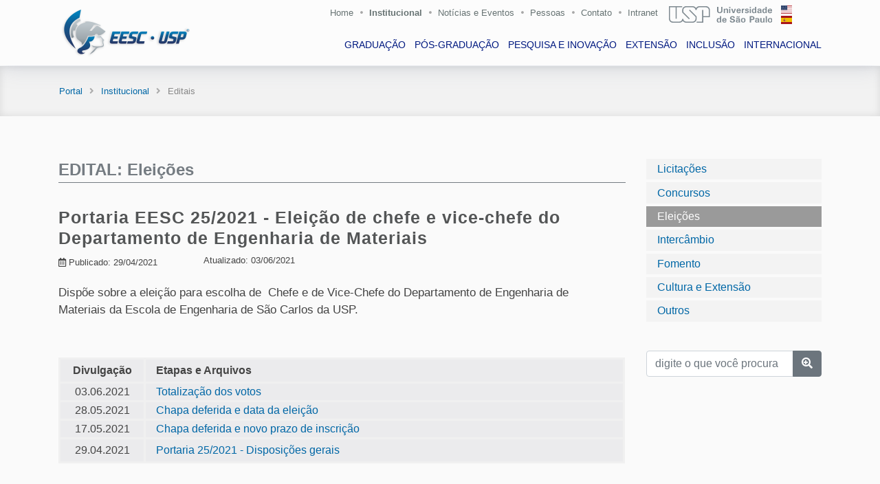

--- FILE ---
content_type: text/html; charset=utf-8
request_url: https://eesc.usp.br/institucional/editais_c.php?guid=19490&termid=eleicoes
body_size: 5837
content:

  <!DOCTYPE html>
  <html lang="pt-br">
  <head>
    <meta charset="utf-8">
    <title>EESC-USP</title>
    <meta name="viewport" content="width=device-width, initial-scale=1.0">
    <meta name="keywords" content="engenharia usp, engenharia são carlos, usp são carlos, estudar engenharia, vestibular engenharia, pós-graduação em engenharia, estudar na usp, Engenharia Aeronáutica, Engenharia Ambiental, Engenharia Civil, Engenharia de Computação, Engenharia de Materiais e Manufatura, Engenharia de Produção, Engenharia Elétrica - Eletrônica, Engenharia Elétrica - Sistemas de Energia e Automação, Engenharia Mecânica, Engenharia Mecatrônica, Ciência e Engenharia de Materiais, Ciências da Engenharia Ambiental, Engenharia Civil (Engenharia de Estruturas), Engenharia de Produção, Engenharia de Transportes, Engenharia Elétrica, Engenharia Hidráulica e Saneamento, Engenharia Mecânica, Interunidades em Bioengenharia, Geotecnia, Mestrado Profissional em Rede Nacional para Ensino das Ciências Ambientais">
    <meta name="description" content="Escola de Engenharia de São Carlos (EESC) da Universidade de São Paulo.">
    <meta name="author" content="Ricardo Lamon Cerra - rcerra at usp.br">
    <meta http-equiv="Cache-Control" content="no-cache, no-store, must-revalidate" />
    <meta http-equiv="Pragma" content="no-cache" />
    <meta http-equiv="Expires" content="0" />

    <link href="https://eesc.usp.br/imgs/favicon/favicon.png" rel="icon">
    <link href="https://eesc.usp.br/imgs/favicon/apple-touch-icon.png" rel="apple-touch-icon">

    <link href="https://eesc.usp.br/lib/bootstrap/css/bootstrap.min.css" rel="stylesheet">
    <link rel="stylesheet" href="https://cdn.jsdelivr.net/npm/bootstrap-icons@1.11.3/font/bootstrap-icons.min.css">

    <link href="https://eesc.usp.br/lib/font-awesome/css/all.css" rel="stylesheet">
    <link href="https://eesc.usp.br/lib/animate/animate.min.css" rel="stylesheet">
    <link href="https://eesc.usp.br/lib/ionicons/css/ionicons.min.css" rel="stylesheet">
    <link href="https://eesc.usp.br/lib/owlcarousel/assets/owl.carousel.min.css" rel="stylesheet">
    <link href="https://eesc.usp.br/lib/lightbox/css/lightbox.min.css" rel="stylesheet">
    <link href="https://eesc.usp.br/lib/datatables/datatables.css" rel="stylesheet">
    <link href="https://eesc.usp.br/lib/datatables/Responsive-2.2.3/css/responsive.dataTables.min.css" rel="stylesheet">
    <link href="https://eesc.usp.br/lib/jquery-ui-1.12.1/jquery-ui.css" rel="stylesheet">

    <link href="https://eesc.usp.br/css/event.css" rel="stylesheet">
    <link href="https://eesc.usp.br/css/style.css" rel="stylesheet">
    <link href="https://eesc.usp.br/css/subtitle.css" rel="stylesheet">

    <script src="https://www.google.com/recaptcha/api.js"></script>

  </head>


  <!-- Google tag (gtag.js) -->
  <script async src="https://www.googletagmanager.com/gtag/js?id=G-0GB6WLBBRN"></script>
  <script>
    window.dataLayer = window.dataLayer || [];
    function gtag(){dataLayer.push(arguments);}
    gtag('js', new Date());

    gtag('config', 'G-0GB6WLBBRN');
  </script>


  <body>

  <header id="header" class="fixed-top">
    <div class="container">

      <div class="row superior-menu-right">
        <a class="d-none d-lg-block" href="https://eesc.usp.br/">Home</a>
        <i class="fas fa-circle fa-xs d-none d-lg-block" style="font-size: 4px !important; margin-right: 9px; margin-top: 8px; opacity: .5;"></i>
        <a style="font-weight: 700 !important;" class="d-none d-lg-block" href="https://eesc.usp.br/institucional/">Institucional</a>
        <i class="fas fa-circle fa-xs d-none d-lg-block" style="font-size: 4px !important; margin-right: 9px; margin-top: 8px; opacity: .5;"></i>
        <a class="d-none d-lg-block" href="https://eesc.usp.br/noticias/">Notícias e Eventos</a>
        <i class="fas fa-circle fa-xs d-none d-lg-block" style="font-size: 4px !important; margin-right: 9px; margin-top: 8px; opacity: .5;"></i>
        <a class="d-none d-lg-block" href="https://eesc.usp.br/institucional/pessoas.php?anchor=pessoas">Pessoas</a>
        <i class="fas fa-circle fa-xs d-none d-lg-block" style="font-size: 4px !important; margin-right: 9px; margin-top: 8px; opacity: .5;"></i>
        <a class="d-none d-lg-block" href="https://eesc.usp.br/infra/contato.php/">Contato</a>
        <i class="fas fa-circle fa-xs d-none d-lg-block" style="font-size: 4px !important; margin-right: 9px; margin-top: 8px; opacity: .5;"></i>
        <a class="d-none d-lg-block pr-3" href="https://eesc.usp.br/intranet/">Intranet</a>
        <!-- <i class="fas fa-circle fa-xs d-none d-lg-block" style="font-size: 4px !important; margin-right: 13px; margin-top: 8px; opacity: .5;"></i> -->
        <a href="https://www.usp.br/" target="_blank"><img class="flag-usp d-none d-lg-block" src="https://eesc.usp.br/imgs/bandeiras/usp.svg" alt="USP" /></a>
        <a href="https://eesc.usp.br/es/"><img class="flag flag-es d-none d-lg-block" src="https://eesc.usp.br/imgs/bandeiras/es.svg" alt="ES" /></a>
        <a href="https://eesc.usp.br/en/"><img class="flag flag-en d-none d-lg-block" src="https://eesc.usp.br/imgs/bandeiras/us.svg" alt="EN" /></a>
      </div>
      <div class="logo">
        <a href="https://eesc.usp.br/" class="scrollto">
          <img src="https://eesc.usp.br/imgs/logo/minerva.png" alt="Minerva" class="img-fluid" />
        </a>
      </div>
      <nav class="navbar navbar-expand-lg d-none d-lg-block">
        <div class="collapse navbar-collapse justify-content-md-center main-nav">
          <ul class="navbar-nav">
            <li class="nav-item"><a class="nav-link" href="https://eesc.usp.br/graduacao/">GRADUAÇÃO</a></li>
            <li class="nav-item"><a class="nav-link" href="https://eesc.usp.br/posgraduacao/">PÓS-GRADUAÇÃO</a></li>
            <li class="nav-item"><a class="nav-link" href="https://eesc.usp.br/pesquisa/">PESQUISA E INOVAÇÃO</a></li>
            <li class="nav-item"><a class="nav-link" href="https://eesc.usp.br/extensao/">EXTENSÃO</a></li>
            <li class="nav-item"><a class="nav-link" href="https://eesc.usp.br/inclusao/">INCLUSÃO</a></li>
            <li class="nav-item"><a class="nav-link" href="https://eesc.usp.br/internacionalizacao">INTERNACIONAL</a></li>
            <hr class="d-lg-none divider-menu mt-3" />
            <li class="nav-item d-lg-none ml-4 mt-3"><a class="nav-link sub-menu-mobile" href="https://eesc.usp.br/">Portal</a></li>
            <li class="nav-item d-lg-none ml-4"><a style="font-weight: 700 !important;" class="nav-link sub-menu-mobile" href="https://eesc.usp.br/institucional/">Institucional</a></li>
            <li class="nav-item d-lg-none ml-4"><a class="nav-link sub-menu-mobile" href="https://eesc.usp.br/noticias/">Notícias e Eventos</a></li>

            <li class="nav-item d-lg-none ml-4"><a class="nav-link sub-menu-mobile" href="https://eesc.usp.br/institucional/calendarios.php">Calendário</a></li>

            <li class="nav-item d-lg-none ml-4"><a class="nav-link sub-menu-mobile" href="https://eesc.usp.br/intranet/">Intranet</a></li>
            <li class="nav-item d-lg-none ml-4"><a class="nav-link sub-menu-mobile" href="https://eesc.usp.br/infra/contato.php/">Contato</a></li>
            <hr class="d-lg-none divider-menu mt-3" />
            <p class="nav-item d-lg-none ml-4 mt-3 flag-a">
              <!-- <a href="https://eesc.usp.br/"><img class="flag" src="https://eesc.usp.br/imgs/bandeiras/us.svg" alt="EN" /></a> --><a href="https://eesc.usp.br/es/"><img class="flag" src="https://eesc.usp.br/imgs/bandeiras/es.svg" alt="ES" /></a>
              <a href="https://eesc.usp.br/en/"><img class="flag" src="https://eesc.usp.br/imgs/bandeiras/us.svg" alt="EN" /></a>
            </p>
          </ul>
        </div>
      </nav>

    </div>
  </header>

    <section id="breadcrumbs">
      <div class="container">
        <div class="row">
          <div class="span12">
            <div class="inner-heading">
              <ul class="breadcrumb">
                <li><a href="https://eesc.usp.br/">Portal</a><i class="fa fa-angle-right breadcrumb-arrow"></i></li>
  							<li><a href="https://eesc.usp.br/institucional/">Institucional</a><i class="fa fa-angle-right breadcrumb-arrow"></i></li>
                <li class="active">Editais</li>
              </ul>
            </div>
          </div>
        </div>
      </div>
    </section>

    <section id="comissoes">
      <div class="container wow fadeIn">
        <div class="row">
          <div class="col-md-3 mb-4 order-2">
            <div class="nav flex-column nav-pills wow fadeInRight menu-sec" id="v-pills-tab" role="tablist" aria-orientation="vertical">
              <a class="nav-link" href="editais.php?anchor=licitacoes">Licitações</a>
              <a class="nav-link" href="editais.php?anchor=concursos">Concursos</a>
              <a class="nav-link show active" href="editais.php?anchor=eleicoes">Eleições</a>
              <a class="nav-link" href="editais.php?anchor=intercambio">Intercâmbio</a>
              <!-- <a class="nav-link" href="editais.php?anchor=pesquisa">Pesquisa</a> -->
              <a class="nav-link" href="https://eesc.usp.br/fomento/">Fomento</a>
              <a class="nav-link" href="editais.php?anchor=cext">Cultura e Extensão</a>
              <a class="nav-link" href="editais.php?anchor=outros">Outros</a>
              <div class="mt-4">
                <form action="editais_q.php" method="post" role="form" autocomplete="off">
                  <div class="form-group">
                    <div class="input-group mt-3">
                      <input type="text" class="form-control" name="q" maxlength="60" placeholder="digite o que você procura" required />
                      <div class="input-group-append">
                        <button class="btn btn-secondary" type="submit"><i class="fas fa-search-plus"></i></button>
                      </div>
                    </div>
                  </div>
                </form>
              </div>

            </div>
          </div>
          <div class="col-md-9 order-1">
            <div class="tab-content" id="v-pills-tabContent">
              <h4 class="title mb-4">EDITAL: Eleições</h4>
              <h5 class="title-not" style="margin: 0 !important;">Portaria EESC 25/2021 - Eleição de chefe e vice-chefe do Departamento de Engenharia de Materiais</h5>


              <div class="informations">
                <div class="row pb-3 pt-2">
                  <div class="col-md-3 col-sm-12">
                    <small><i class="far fa-calendar-alt"></i> Publicado: 29/04/2021</small>
                  </div>
                  &nbsp;&nbsp;&nbsp;<small>Atualizado: 03/06/2021</small>                </div>
              </div>
              <p>Dispõe sobre a eleição para escolha de  Chefe e de Vice-Chefe do Departamento de Engenharia de Materiais da Escola de Engenharia de São Carlos da USP.</p>
<p>&nbsp;</p>
<table style="background-color: #f5f5f5; width: 99.9098%;">
<tbody>
<tr>
<td style="width: 15%; height: 35px; text-align: center; border-style: solid; border-color: #f0f0f0; background-color: #ebebed;"><strong>Divulgação</strong></td>
<td style="width: 85%; height: 35px; border-style: solid; border-color: #f0f0f0; background-color: #ebebed;"><strong>Etapas e Arquivos </strong> </td>
</tr>
<tr>
<td style="width: 15%; text-align: center; border-style: solid; border-color: #f0f0f0; background-color: #ebebed;">03.06.2021</td>
<td style="width: 85%; border-style: solid; border-color: #f0f0f0; background-color: #ebebed;"><a href="https://www.eesc.usp.br/comunicacao-admin/wp-content/uploads/2021/04/eleicao_chefia-SMM-2021-ata_-_resultado.pdf">Totalização dos votos</a></td>
</tr>
<tr>
<td style="width: 15%; text-align: center; border-style: solid; border-color: #f0f0f0; background-color: #ebebed;">28.05.2021</td>
<td style="width: 85%; border-style: solid; border-color: #f0f0f0; background-color: #ebebed;"><a href="https://www.eesc.usp.br/comunicacao-admin/wp-content/uploads/2021/04/SMM_-_eleicao_-_chapa_-_data.pdf" target="_blank" rel="noopener">Chapa deferida e data da eleição</a></td>
</tr>
<tr>
<td style="width: 15%; text-align: center; border-style: solid; border-color: #f0f0f0; background-color: #ebebed;">17.05.2021</td>
<td style="width: 85%; border-style: solid; border-color: #f0f0f0; background-color: #ebebed;"><a href="https://www.eesc.usp.br/comunicacao-admin/wp-content/uploads/2021/04/SMM_-_eleicao-_deferimento_-_novo_prazo.pdf">Chapa deferida e novo prazo de inscrição</a></td>
</tr>
<tr>
<td style="width: 15%; height: 35px; text-align: center; border-style: solid; border-color: #f0f0f0; background-color: #ebebed;">29.04.2021</td>
<td style="width: 85%; height: 35px; border-style: solid; border-color: #f0f0f0; background-color: #ebebed;"><a href="https://www.eesc.usp.br/comunicacao-admin/wp-content/uploads/2021/04/Portaria_25_2021_eleicao_chefia_SMM.pdf">Portaria 25/2021 - Disposições gerais</a></td>
</tr>
</tbody>
</table>
              <div class="alert alert-secondary text-justify mt-5" role="alert" style="font-size: 11px !important;">Com o objetivo de atender ao princípio da publicidade, informando a sociedade sobre as contratações de serviços e compras de materiais, os concursos e processos seletivos para contratação de recursos humanos e outras oportunidades de livre concorrência, reunimos nesta página todos os editais em andamento para amplo acesso dos interessados.</div>
           </div>
          </div>
        </div>
      </div>
    </section>


  <footer id="footer">
    <div class="footer-top">
      <div class="container">
        <div class="row">
          <div class="col-lg-5 col-md-5 pr-4 footer-info">
            <img src="https://eesc.usp.br/imgs/logo/usp-2018.png" class="justify-content-md-start justify-content-sm-center eesc-img-footer" alt="USP" />
            <p>A Escola de Engenharia de São Carlos (EESC) é uma das unidades de ensino, pesquisa e extensão da Universidade de São Paulo (USP), instituição pública e de padrão mundial.</p>
            <div class="row canais">
              <div class="col-6">
                <div class="social-links">
                  <a href="https://twitter.com/eescusp" target="_blank" class="twitter"><i class="fab fa-twitter"></i></a>
                  <a href="https://www.facebook.com/eesc.usp/" target="_blank" class="facebook"><i class="fab fa-facebook-f"></i></a>
                  <a href="https://www.instagram.com/eesc.usp/" target="_blank" class="instagram"><i class="fab fa-instagram"></i></a>
                  <a href="https://www.linkedin.com/school/eesc-usp" target="_blank" class="linkedin"><i class="fab fa-linkedin-in"></i></a>
                </div>
              </div>
              <div class="col-6 text-center pt-1">
                <a class="text-white" href="https://eesc.usp.br/infra/boletim.php"><i class="far fa-paper-plane"></i> Receba nosso boletim</a>
              </div>
            </div>
          </div>
          <div class="col-lg-2 col-md-4 m-2 pl-5 footer-contact">
            <h4>ACONTECE</h4>
            <ul>
              <li class="footer-menu-3"><a href="https://eesc.usp.br/institucional/editais.php?anchor=licitacoes">Licitações</a></li>
              <li class="footer-menu-3"><a href="https://eesc.usp.br/institucional/editais.php?anchor=concursos">Concursos</a></li>
              <li class="footer-menu-3"><a href="https://eesc.usp.br/posgraduacao/defesas.php">Defesas</a></li>
              <li class="footer-menu-3"><a href="https://eesc.usp.br/noticias/posts.php?anchor=eventos">Eventos</a></li>
            </ul>
          </div>
          <div class="col-lg-2 col-md-4 m-2 pl-5 footer-contact footer-newsletter">
            <h4>INSTITUCIONAL</h4>
            <ul>
              <li class="footer-menu-3"><a href="https://eesc.usp.br/infra/contato.php/">Fale conosco</a></li>
              <li class="footer-menu-3"><a href="https://eesc.usp.br/institucional/ouvidoria.php">Ouvidoria</a></li>
              <li class="footer-menu-3"><a href="https://eesc.usp.br/institucional/enderecos-mapas.php">Mapas</a></li>
              <li class="footer-menu-3"><a href="https://eesc.usp.br/intranet/legislacao.php">Legislação</a></li>
            </ul>
          </div>
          <div class="col-lg-2 col-md-4 m-2 pl-5 footer-contact footer-newsletter">
            <h4>USP</h4>
            <ul>
              <li class="footer-menu-3"><a href="http://www.usp.br/reitoria/" target="_blank">Reitoria</a></li>
              <li class="footer-menu-3"><a href="http://www.leginf.usp.br/?resolucao=resolucao-no-4871-de-22-de-outubro-de-2001" target="_blank">Código de Ética</a></li>
              <li class="footer-menu-3"><a href="http://uspdigital.usp.br/anuario/AnuarioControle" target="_blank">Anuário Estatístico</a></li>
              <li class="footer-menu-3"><a href="http://jornal.usp.br/" target="_blank">Jornal da USP</a></li>
            </ul>
        </div>
      </div>

        <div class="row enderecos py-2">
          <div class="col-lg-4 col-md-4 px-2">
            <p class="text-center end-cel">Área 1 - Avenida Trabalhador são-carlense, 400<br />Pq Arnold Schimidt - CEP 13566-590 - São Carlos - SP</p>
          </div>
          <div class="col-lg-4 col-md-4 px-3">
            <p class="text-center end-cel">Área 2 - Av. José Antônio Santilli, 2000<br />Bela Vista São-Carlense - CEP 13561-429 - São Carlos - SP</p>
          </div>
          <div class="col-lg-4 col-md-4 px-3">
            <p class="text-center">CRHEA - Rodovia Domingos Innocentini, Km 13<br />Represa do Lobo (Broa) - Itirapina - SP</p>
          </div>
        </div>

        <div class="row">
          <div class="col-12">
            <div class="copyright text-center">
              <a href="https://eesc.usp.br/"><img src="https://eesc.usp.br/imgs/logo/logo-bp-invert.png" class="justify-content-md-start justify-content-sm-center eesc-img-footer pb-4" alt="EESC" /></a>

              <p class="pb-1 footer-support"><a class="footer-menu-1" href="https://eesc.usp.br/infra/creditos.php">Expediente</a>|<a class="footer-menu" href="https://eesc.usp.br/infra/termos.php">Direitos autorais</a>|<a class="footer-menu" href="https://eesc.usp.br/infra/erros.php">Reportar erro</a></p>
              &copy; 2026, Escola de Engenharia de São Carlos
            </div>
            <div class="credits">
              <a href="https://usp.br/" target="_blank">Universidade de São Paulo</a>
            </div>
          </div>
        </div>

      </div>
    </div>

  </footer>

  <a href="#" class="back-to-top"><i class="fas fa-chevron-up"></i></a>
  <div id="preloader"></div>

  <script src="https://eesc.usp.br/lib/jquery/jquery.min.js"></script>
  <script src="https://eesc.usp.br/lib/jquery/jquery-migrate.min.js"></script>
  <script src="https://eesc.usp.br/lib/jquery-ui-1.12.1/jquery-ui.min.js"></script>

  <script src="https://eesc.usp.br/institucional/autoComplete.js"></script>

  <script src="https://eesc.usp.br/lib/bootstrap/js/bootstrap.bundle.min.js"></script>

  <script src="https://eesc.usp.br/lib/easing/easing.min.js"></script>
  <script src="https://eesc.usp.br/lib/mobile-nav/mobile-nav.js"></script>
  <script src="https://eesc.usp.br/assets/vendor/aos/aos.js"></script>
  <script src="https://eesc.usp.br/lib/wow/wow.min.js"></script>
  <script src="https://eesc.usp.br/lib/waypoints/waypoints.min.js"></script>
  <script src="https://eesc.usp.br/lib/counterup/counterup.min.js"></script>
  <script src="https://eesc.usp.br/lib/owlcarousel/owl.carousel.min.js"></script>
  <script src="https://eesc.usp.br/lib/isotope/isotope.pkgd.min.js"></script>
  <script src="https://eesc.usp.br/lib/lightbox/js/lightbox.min.js"></script>

  <script src="https://eesc.usp.br/lib/datatables/datatables.js"></script>
  <script src="https://eesc.usp.br/lib/datatables/Responsive-2.2.3/js/dataTables.responsive.js"></script>

  <script src="https://eesc.usp.br/lib/slick-carousel/1.6.0/slick.js"></script>

  <script src="https://eesc.usp.br/lib/canvasjs/canvasjs.min.js"></script>

  <script src="https://eesc.usp.br/lib/fancybox/2.1.5/jquery.fancybox.min.js"></script>

  <script src="https://eesc.usp.br/lib/swiper-bundle/swiper-bundle.min.js"></script>

  <!-- <script src="https://www.google.com/recaptcha/api.js"></script> -->

  <script>
  $(document).ready(function(){
    $('table.display').DataTable({
      pageLength: 10,
      pagingType: "full_numbers",
      ordering: true,
      order:  [[ 0, "asc" ]],
      lengthMenu: [[10, 15, 20, -1], [10, 15, 20, "Todos"]],
      responsive: true,
      language: {
        lengthMenu: "Mostrar _MENU_ registros",
        info:  "Mostrando _START_ a _END_ de um total de _TOTAL_ registros",
        infoEmpty:  "Nenhum registro foi encontrado ",
        search:  "Pesquisar na tabela: ",
        zeroRecords:  "Não há registro",
        infoFiltered: "(filtro aplicado em _MAX_ registros).",
        paginate: {
          first: "<<",
          previous:	  "<",
          next: ">",
          last: ">>"
        },
        aria: {
          paginate: {
            first: "primeira",
            previous:	  "anterior",
            next: "próxima",
            last: "última"
          }
        }
      }
    });
  });

  $(document).ready(function() {
    $('table.labor').dataTable( {
	  paging:   true,
      pagingType: "full_numbers",
      ordering: true,
      order:  [[ 0, "asc" ]],
      lengthMenu: false,
      searching: false,
      responsive: true,
      bLengthChange: false,
      bFilter: true,
      language: {
        info:  "Mostrando _START_ a _END_ de um total de _TOTAL_ registros",
        infoEmpty:  "Nenhum registro foi encontrado ",
        zeroRecords:  "Não há registro",
        paginate: {
          first: "<<",
          previous:	  "<",
          next: ">",
          last: ">>"
        },
        aria: {
          paginate: {
            first: "primeira",
            previous:	  "anterior",
            next: "próxima",
            last: "última"
          }
        }
      }
                 } );
    } );

  </script>

  <script src="https://eesc.usp.br/js/main.js"></script>

  <script>
    $(window).load(function(){
      $('#ModalNotice').modal('show');
    });
  </script>

  <!-- Global site tag (gtag.js) - Google Analytics -->
  <script async src="https://www.googletagmanager.com/gtag/js?id=UA-49863952-1"></script>
  <script>
    window.dataLayer = window.dataLayer || [];
    function gtag(){dataLayer.push(arguments);}
    gtag('js', new Date());

    gtag('config', 'UA-49863952-1');
  </script>


<script>
jQuery(document).ready(function($){
	$(document).on('click', '.pull-bs-canvas-right, .pull-bs-canvas-left', function(){
		$('body').prepend('<div class="bs-canvas-overlay bg-dark position-fixed w-100 h-100"></div>');
		if($(this).hasClass('pull-bs-canvas-right'))
			$('.bs-canvas-right').addClass('mr-0');
		else
			$('.bs-canvas-left').addClass('ml-0');
		return false;
	});
	
	$(document).on('click', '.bs-canvas-close, .bs-canvas-overlay', function(){
		var elm = $(this).hasClass('bs-canvas-close') ? $(this).closest('.bs-canvas') : $('.bs-canvas');
		elm.removeClass('mr-0 ml-0');
		$('.bs-canvas-overlay').remove();
		return false;
	});
});
</script>



  <div id="fb-root"></div>
  <script>(function(d, s, id) {
var js, fjs = d.getElementsByTagName(s)[0];
if (d.getElementById(id)) return;
js = d.createElement(s); js.id = id;
js.src = "https://connect.facebook.net/en_US/sdk.js#xfbml=1&version=v3.0";
fjs.parentNode.insertBefore(js, fjs);
}(document, 'script', 'facebook-jssdk'));</script>

</body>
</html>

--- FILE ---
content_type: application/javascript
request_url: https://eesc.usp.br/js/main.js
body_size: 2514
content:
(function ($) {
  "use strict";

  // Preloader (if the #preloader div exists)
  $(window).on('load', function () {
    if ($('#preloader').length) {
      $('#preloader').delay(100).fadeOut('slow', function () {
        $(this).remove();
      });
    }
  });

  // Back to top button
  $(window).scroll(function() {
    if ($(this).scrollTop() > 100) {
      $('.back-to-top').fadeIn('slow');
    } else {
      $('.back-to-top').fadeOut('slow');
    }
  });
  $('.back-to-top').click(function(){
    $('html, body').animate({scrollTop : 0},1500, 'easeInOutExpo');
    return false;
  });



  // Initiate the wowjs animation library
  new WOW().init();

  // Header scroll class
  $(window).scroll(function() {
    if ($(this).scrollTop() > 150) {
      $('#header').addClass('header-scrolled');
    } else {
      $('#header').removeClass('header-scrolled');
    }
  });

  if ($(window).scrollTop() > 150) {
    $('#header').addClass('header-scrolled');
  }

  // Smooth scroll for the navigation and links with .scrollto classes
  $('.main-nav a, .mobile-nav a, .scrollto').on('click', function() {
    if (location.pathname.replace(/^\//, '') == this.pathname.replace(/^\//, '') && location.hostname == this.hostname) {
      var target = $(this.hash);
      if (target.length) {
        var top_space = 0;

        if ($('#header').length) {
          top_space = $('#header').outerHeight();

          if (! $('#header').hasClass('header-scrolled')) {
            top_space = top_space - 20;
          }
        }

        $('html, body').animate({
          scrollTop: target.offset().top - top_space
        }, 1500, 'easeInOutExpo');

        if ($(this).parents('.main-nav, .mobile-nav').length) {
          $('.main-nav .active, .mobile-nav .active').removeClass('active');
          $(this).closest('li').addClass('active');
        }

        if ($('body').hasClass('mobile-nav-active')) {
          $('body').removeClass('mobile-nav-active');
          $('.mobile-nav-toggle i').toggleClass('fa-times fa-bars');
          $('.mobile-nav-overly').fadeOut();
        }
        return false;
      }
    }
  });

  // Navigation active state on scroll
  var nav_sections = $('section');
  var main_nav = $('.main-nav, .mobile-nav');
  var main_nav_height = $('#header').outerHeight();

  $(window).on('scroll', function () {
    var cur_pos = $(this).scrollTop();

    nav_sections.each(function() {
      var top = $(this).offset().top - main_nav_height,
          bottom = top + $(this).outerHeight();

      if (cur_pos >= top && cur_pos <= bottom) {
        main_nav.find('li').removeClass('active');
        main_nav.find('a[href="#'+$(this).attr('id')+'"]').parent('li').addClass('active');
      }
    });
  });

  // jQuery counterUp (used in Whu Us section)
  $('[data-toggle="counter-up"]').counterUp({
    delay: 10,
    time: 1500
  });


  // portifolio da pagina inicial
  $(document).ready(function(){
    $(".fancybox").fancybox({
          openEffect: "none",
          closeEffect: "none"
      });

      $(".zoom").hover(function(){

  		$(this).addClass('transition');
  	}, function(){

  		$(this).removeClass('transition');
  	});
  });






  // Porfolio isotope and filter
  $(window).on('load', function () {
    var portfolioIsotope = $('.portfolio-container').isotope({
      itemSelector: '.portfolio-item'
    });
    $('#portfolio-flters li').on( 'click', function() {
      $("#portfolio-flters li").removeClass('filter-active');
      $(this).addClass('filter-active');

      portfolioIsotope.isotope({ filter: $(this).data('filter') });
    });
  });

  // Testimonials carousel (uses the Owl Carousel library)
  $(".testimonials-carousel").owlCarousel({
    autoplay: true,
    dots: true,
    loop: true,
    items: 1
  });




  /**
  * Biblioteca - servicos especiais
  */
  new Swiper('.bibl-servicos-slider', {
   speed: 400,
   loop: true,
   autoplay: {
     delay: 7000,
     disableOnInteraction: true
   },
   slidesPerView: 'auto',
   pagination: {
     el: '.swiper-pagination',
     type: 'bullets',
     clickable: true
   },
   breakpoints: {
     320: {
       slidesPerView: 1,
       spaceBetween: 0
     },
     480: {
       slidesPerView: 3,
       spaceBetween: 40
     },
     640: {
       slidesPerView: 4,
       spaceBetween: 50
     },
     992: {
       slidesPerView: 5,
       spaceBetween: 80
     }
   }
  });

})(jQuery);



//window.onscroll = function() {scrollFunction()};
function scrollFunction() {
  if (document.body.scrollTop > 80 || document.documentElement.scrollTop > 80) {
    document.getElementById("header-navbar-eesc").style.padding = "18px 0 0 150px";
  } else {
    document.getElementById("header-navbar-eesc").style.padding = "123px 0px 0px 150px";
  }
}

if ($(window.onscroll) > 80) {
  $('header-navbar-eesc').astyle.padding = "123px 0px 0px 150px";
}


$('.sub-menu a[href^="#"]').on('click', function(e) {
	e.preventDefault();
	var id = $(this).attr('href'),
			targetOffset = $(id).offset().top;

	$('html, body').animate({
		scrollTop: targetOffset - 73
	}, 1500);
});


/**
 * Hero carousel indicators
 */
// let heroCarouselIndicators = select("#hero-carousel-indicators")
// let heroCarouselItems = select('#heroCarousel .carousel-item', true)
//
// heroCarouselItems.forEach((item, index) => {
//   (index === 0) ?
//   heroCarouselIndicators.innerHTML += "<li data-bs-target='#heroCarousel' data-bs-slide-to='" + index + "' class='active'></li>":
//     heroCarouselIndicators.innerHTML += "<li data-bs-target='#heroCarousel' data-bs-slide-to='" + index + "'></li>"
// });


//////////////////// apresentacao cursos

$(document).ready(function(){

	var clickEvent = false;
	$('#apresentacao').carousel({
		interval: 4000
	}).on('click', '.list-group li', function() {
			clickEvent = true;
			$('.list-group li').removeClass('active');
			$(this).addClass('active');
	}).on('slid.bs.carousel', function(e) {
		if(!clickEvent) {
			var count = $('.list-group').children().length -1;
			var current = $('.list-group li.active');
			current.removeClass('active').next().addClass('active');
			var id = parseInt(current.data('slide-to'));
			if(count == id) {
				$('.list-group li').first().addClass('active');
			}
		}
		clickEvent = false;
	});
})



$(window).load(function() {
    var boxheight = $('#apresentacao .carousel-inner').innerHeight();
    var itemlength = $('#apresentacao .item').length;
    var triggerheight = Math.round(boxheight/itemlength+1);
	$('#apresentacao .list-group-item').outerHeight(triggerheight);
});


// Gallery carousel (uses the Owl Carousel library)
$(document).ready(function(){
    $('.customer-logos').slick({
        slidesToShow: 6,
        slidesToScroll: 1,
        autoplay: true,
        autoplaySpeed: 2000,
        arrows: false,
        dots: false,
        pauseOnHover: true,
        responsive: [{
            breakpoint: 768,
            settings: {
                slidesToShow: 4
            }
        }, {
            breakpoint: 520,
            settings: {
                slidesToShow: 3
            }
        }]
    });
});

$(document).ready(function() {
	var $videoSrc;
	$('.video-btn').click(function() {
	    $videoSrc = $(this).data('src');
	});
	console.log($videoSrc);
	$('#ModalVideo').on('shown.bs.modal', function (e) {
	$('#video').attr('src',$videoSrc + '?autoplay=1&amp;modestbranding=1&amp;showinfo=0');
	})
	$('#ModalVideo').on('hide.bs.modal', function (e) {
	   $('#video').attr('src',$videoSrc);
	})
});


$(window).on('load',function(){
    $('#ModalCovid').modal('show');
});
